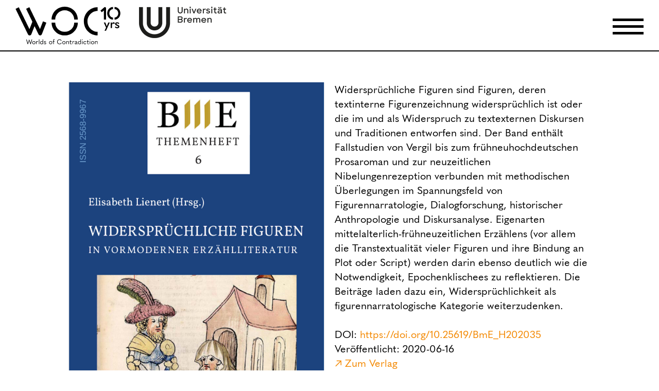

--- FILE ---
content_type: text/css
request_url: https://www.woc.uni-bremen.de/wp-content/themes/woc/dist/css/app.css
body_size: 10845
content:
/*!
 * Bootstrap v4.3.1 (https://getbootstrap.com/)
 * Copyright 2011-2019 The Bootstrap Authors
 * Copyright 2011-2019 Twitter, Inc.
 * Licensed under MIT (https://github.com/twbs/bootstrap/blob/master/LICENSE)
 */@import url("https://fonts.googleapis.com/css?family=Roboto+Mono:500&display=swap");html{box-sizing:border-box;-ms-overflow-style:scrollbar}*,*::before,*::after{box-sizing:inherit}.container{width:100%;padding-right:10px;padding-left:10px;margin-right:auto;margin-left:auto}@media (min-width: 576px){.container{max-width:540px}}@media (min-width: 768px){.container{max-width:720px}}@media (min-width: 992px){.container{max-width:960px}}@media (min-width: 1240px){.container{max-width:1150px}}.container-fluid{width:100%;padding-right:10px;padding-left:10px;margin-right:auto;margin-left:auto}.row,.post-teaser{display:flex;flex-wrap:wrap;margin-right:-10px;margin-left:-10px}.no-gutters{margin-right:0;margin-left:0}.no-gutters>.col,.no-gutters>[class*="col-"]{padding-right:0;padding-left:0}.col-xl,.col-xl-auto,.col-xl-12,.col-xl-11,.col-xl-10,.ce-calendar .col-12,.ce-post-teasers .col-12,.ce-cta-teasers .col-12,.ce-onecol .col-12,.col-xl-9,.col-xl-8,.col-xl-7,.col-xl-6,.col-xl-5,.ce-twocol .col-md-6,.col-xl-4,.col-xl-3,.col-xl-2,.col-xl-1,.col-lg,.col-lg-auto,.col-lg-12,.col-lg-11,.col-lg-10,.ce-onecol.indent-1 .col-12,.accordion-content .ce-onecol .col-12,.col-lg-9,.col-lg-8,.col-lg-7,.col-lg-6,.ce-twocol.indent-1.layout-5-7 .col-md-6:last-child,.accordion-content .ce-twocol.layout-5-7 .col-md-6:last-child,.col-lg-5,.ce-twocol.indent-1.layout-5-7 .col-md-6:first-child,.accordion-content .ce-twocol.layout-5-7 .col-md-6:first-child,.ce-twocol.indent-1 .col-md-6,.accordion-content .ce-twocol .col-md-6,.col-lg-4,.col-lg-3,.col-lg-2,.col-lg-1,.col-md,.col-md-auto,.col-md-12,.col-md-11,.col-md-10,.col-md-9,.col-md-8,.col-md-7,.ce-twocol.layout-5-7 .col-md-6:last-child,.col-md-6,.col-md-5,.post-teaser-caption,.post-teaser-img,.ce-twocol.layout-5-7 .col-md-6:first-child,.col-md-4,.col-md-3,.col-md-2,.col-md-1,.col-sm,.col-sm-auto,.col-sm-12,.col-sm-11,.col-sm-10,.col-sm-9,.col-sm-8,.col-sm-7,.col-sm-6,.col-sm-5,.col-sm-4,.col-sm-3,.col-sm-2,.col-sm-1,.col,.col-auto,.col-12,.col-11,.col-10,.col-9,.col-8,.col-7,.col-6,.col-5,.col-4,.col-3,.col-2,.col-1{position:relative;width:100%;padding-right:10px;padding-left:10px}.col{flex-basis:0;flex-grow:1;max-width:100%}.col-auto{flex:0 0 auto;width:auto;max-width:100%}.col-1{flex:0 0 8.3333333333%;max-width:8.3333333333%}.col-2{flex:0 0 16.6666666667%;max-width:16.6666666667%}.col-3{flex:0 0 25%;max-width:25%}.col-4{flex:0 0 33.3333333333%;max-width:33.3333333333%}.col-5{flex:0 0 41.6666666667%;max-width:41.6666666667%}.col-6{flex:0 0 50%;max-width:50%}.col-7{flex:0 0 58.3333333333%;max-width:58.3333333333%}.col-8{flex:0 0 66.6666666667%;max-width:66.6666666667%}.col-9{flex:0 0 75%;max-width:75%}.col-10{flex:0 0 83.3333333333%;max-width:83.3333333333%}.col-11{flex:0 0 91.6666666667%;max-width:91.6666666667%}.col-12{flex:0 0 100%;max-width:100%}.order-first{order:-1}.order-last{order:13}.order-0{order:0}.order-1{order:1}.order-2{order:2}.order-3{order:3}.order-4{order:4}.order-5{order:5}.order-6{order:6}.order-7{order:7}.order-8{order:8}.order-9{order:9}.order-10{order:10}.order-11{order:11}.order-12{order:12}.offset-1{margin-left:8.3333333333%}.offset-2{margin-left:16.6666666667%}.offset-3{margin-left:25%}.offset-4{margin-left:33.3333333333%}.offset-5{margin-left:41.6666666667%}.offset-6{margin-left:50%}.offset-7{margin-left:58.3333333333%}.offset-8{margin-left:66.6666666667%}.offset-9{margin-left:75%}.offset-10{margin-left:83.3333333333%}.offset-11{margin-left:91.6666666667%}@media (min-width: 576px){.col-sm{flex-basis:0;flex-grow:1;max-width:100%}.col-sm-auto{flex:0 0 auto;width:auto;max-width:100%}.col-sm-1{flex:0 0 8.3333333333%;max-width:8.3333333333%}.col-sm-2{flex:0 0 16.6666666667%;max-width:16.6666666667%}.col-sm-3{flex:0 0 25%;max-width:25%}.col-sm-4{flex:0 0 33.3333333333%;max-width:33.3333333333%}.col-sm-5{flex:0 0 41.6666666667%;max-width:41.6666666667%}.col-sm-6{flex:0 0 50%;max-width:50%}.col-sm-7{flex:0 0 58.3333333333%;max-width:58.3333333333%}.col-sm-8{flex:0 0 66.6666666667%;max-width:66.6666666667%}.col-sm-9{flex:0 0 75%;max-width:75%}.col-sm-10{flex:0 0 83.3333333333%;max-width:83.3333333333%}.col-sm-11{flex:0 0 91.6666666667%;max-width:91.6666666667%}.col-sm-12{flex:0 0 100%;max-width:100%}.order-sm-first{order:-1}.order-sm-last{order:13}.order-sm-0{order:0}.order-sm-1{order:1}.order-sm-2{order:2}.order-sm-3{order:3}.order-sm-4{order:4}.order-sm-5{order:5}.order-sm-6{order:6}.order-sm-7{order:7}.order-sm-8{order:8}.order-sm-9{order:9}.order-sm-10{order:10}.order-sm-11{order:11}.order-sm-12{order:12}.offset-sm-0{margin-left:0}.offset-sm-1{margin-left:8.3333333333%}.offset-sm-2{margin-left:16.6666666667%}.offset-sm-3{margin-left:25%}.offset-sm-4{margin-left:33.3333333333%}.offset-sm-5{margin-left:41.6666666667%}.offset-sm-6{margin-left:50%}.offset-sm-7{margin-left:58.3333333333%}.offset-sm-8{margin-left:66.6666666667%}.offset-sm-9{margin-left:75%}.offset-sm-10{margin-left:83.3333333333%}.offset-sm-11{margin-left:91.6666666667%}}@media (min-width: 768px){.col-md{flex-basis:0;flex-grow:1;max-width:100%}.col-md-auto{flex:0 0 auto;width:auto;max-width:100%}.col-md-1{flex:0 0 8.3333333333%;max-width:8.3333333333%}.col-md-2{flex:0 0 16.6666666667%;max-width:16.6666666667%}.col-md-3{flex:0 0 25%;max-width:25%}.col-md-4{flex:0 0 33.3333333333%;max-width:33.3333333333%}.col-md-5,.post-teaser-caption,.post-teaser-img,.ce-twocol.layout-5-7 .col-md-6:first-child{flex:0 0 41.6666666667%;max-width:41.6666666667%}.col-md-6{flex:0 0 50%;max-width:50%}.col-md-7,.ce-twocol.layout-5-7 .col-md-6:last-child{flex:0 0 58.3333333333%;max-width:58.3333333333%}.col-md-8{flex:0 0 66.6666666667%;max-width:66.6666666667%}.col-md-9{flex:0 0 75%;max-width:75%}.col-md-10{flex:0 0 83.3333333333%;max-width:83.3333333333%}.col-md-11{flex:0 0 91.6666666667%;max-width:91.6666666667%}.col-md-12{flex:0 0 100%;max-width:100%}.order-md-first,.post-teaser:nth-child(even) .post-teaser-caption{order:-1}.order-md-last{order:13}.order-md-0{order:0}.order-md-1{order:1}.order-md-2{order:2}.order-md-3{order:3}.order-md-4{order:4}.order-md-5{order:5}.order-md-6{order:6}.order-md-7{order:7}.order-md-8{order:8}.order-md-9{order:9}.order-md-10{order:10}.order-md-11{order:11}.order-md-12{order:12}.offset-md-0{margin-left:0}.offset-md-1{margin-left:8.3333333333%}.offset-md-2{margin-left:16.6666666667%}.offset-md-3{margin-left:25%}.offset-md-4{margin-left:33.3333333333%}.offset-md-5{margin-left:41.6666666667%}.offset-md-6{margin-left:50%}.offset-md-7{margin-left:58.3333333333%}.offset-md-8{margin-left:66.6666666667%}.offset-md-9{margin-left:75%}.offset-md-10{margin-left:83.3333333333%}.offset-md-11{margin-left:91.6666666667%}}@media (min-width: 992px){.col-lg{flex-basis:0;flex-grow:1;max-width:100%}.col-lg-auto{flex:0 0 auto;width:auto;max-width:100%}.col-lg-1{flex:0 0 8.3333333333%;max-width:8.3333333333%}.col-lg-2{flex:0 0 16.6666666667%;max-width:16.6666666667%}.col-lg-3{flex:0 0 25%;max-width:25%}.col-lg-4,.post-teaser-caption{flex:0 0 33.3333333333%;max-width:33.3333333333%}.col-lg-5,.ce-twocol.indent-1.layout-5-7 .col-md-6:first-child,.accordion-content .ce-twocol.layout-5-7 .col-md-6:first-child,.ce-twocol.indent-1 .col-md-6,.accordion-content .ce-twocol .col-md-6,.ce-twocol.layout-5-7 .col-md-6:first-child{flex:0 0 41.6666666667%;max-width:41.6666666667%}.col-lg-6,.ce-twocol.indent-1.layout-5-7 .col-md-6:last-child,.accordion-content .ce-twocol.layout-5-7 .col-md-6:last-child{flex:0 0 50%;max-width:50%}.col-lg-7,.ce-twocol.layout-5-7 .col-md-6:last-child{flex:0 0 58.3333333333%;max-width:58.3333333333%}.col-lg-8{flex:0 0 66.6666666667%;max-width:66.6666666667%}.col-lg-9{flex:0 0 75%;max-width:75%}.col-lg-10,.ce-onecol.indent-1 .col-12,.accordion-content .ce-onecol .col-12{flex:0 0 83.3333333333%;max-width:83.3333333333%}.col-lg-11{flex:0 0 91.6666666667%;max-width:91.6666666667%}.col-lg-12{flex:0 0 100%;max-width:100%}.order-lg-first{order:-1}.order-lg-last{order:13}.order-lg-0{order:0}.order-lg-1{order:1}.order-lg-2{order:2}.order-lg-3{order:3}.order-lg-4{order:4}.order-lg-5{order:5}.order-lg-6{order:6}.order-lg-7{order:7}.order-lg-8{order:8}.order-lg-9{order:9}.order-lg-10{order:10}.order-lg-11{order:11}.order-lg-12{order:12}.offset-lg-0{margin-left:0}.offset-lg-1,.ce-twocol.indent-1 .col-md-6:first-child,.accordion-content .ce-twocol .col-md-6:first-child,.ce-onecol.indent-1 .col-12,.accordion-content .ce-onecol .col-12{margin-left:8.3333333333%}.offset-lg-2{margin-left:16.6666666667%}.offset-lg-3{margin-left:25%}.offset-lg-4{margin-left:33.3333333333%}.offset-lg-5{margin-left:41.6666666667%}.offset-lg-6{margin-left:50%}.offset-lg-7{margin-left:58.3333333333%}.offset-lg-8{margin-left:66.6666666667%}.offset-lg-9{margin-left:75%}.offset-lg-10{margin-left:83.3333333333%}.offset-lg-11{margin-left:91.6666666667%}}@media (min-width: 1240px){.col-xl{flex-basis:0;flex-grow:1;max-width:100%}.col-xl-auto{flex:0 0 auto;width:auto;max-width:100%}.col-xl-1{flex:0 0 8.3333333333%;max-width:8.3333333333%}.col-xl-2{flex:0 0 16.6666666667%;max-width:16.6666666667%}.col-xl-3{flex:0 0 25%;max-width:25%}.col-xl-4,.ce-twocol.indent-1.layout-5-7 .col-md-6:first-child,.accordion-content .ce-twocol.layout-5-7 .col-md-6:first-child,.ce-twocol.indent-1 .col-md-6,.accordion-content .ce-twocol .col-md-6,.ce-twocol.layout-5-7 .col-md-6:first-child{flex:0 0 33.3333333333%;max-width:33.3333333333%}.col-xl-5,.ce-twocol.indent-1.layout-5-7 .col-md-6:last-child,.accordion-content .ce-twocol.layout-5-7 .col-md-6:last-child,.ce-twocol .col-md-6{flex:0 0 41.6666666667%;max-width:41.6666666667%}.col-xl-6,.ce-twocol.layout-5-7 .col-md-6:last-child{flex:0 0 50%;max-width:50%}.col-xl-7{flex:0 0 58.3333333333%;max-width:58.3333333333%}.col-xl-8{flex:0 0 66.6666666667%;max-width:66.6666666667%}.col-xl-9,.ce-onecol.indent-1 .col-12,.accordion-content .ce-onecol .col-12{flex:0 0 75%;max-width:75%}.col-xl-10,.ce-calendar .col-12,.ce-post-teasers .col-12,.ce-cta-teasers .col-12,.ce-onecol .col-12{flex:0 0 83.3333333333%;max-width:83.3333333333%}.col-xl-11{flex:0 0 91.6666666667%;max-width:91.6666666667%}.col-xl-12{flex:0 0 100%;max-width:100%}.order-xl-first{order:-1}.order-xl-last{order:13}.order-xl-0{order:0}.order-xl-1{order:1}.order-xl-2{order:2}.order-xl-3{order:3}.order-xl-4{order:4}.order-xl-5{order:5}.order-xl-6{order:6}.order-xl-7{order:7}.order-xl-8{order:8}.order-xl-9{order:9}.order-xl-10{order:10}.order-xl-11{order:11}.order-xl-12{order:12}.offset-xl-0,.ce-twocol.indent-1.layout-5-7 .col-md-6:last-child,.accordion-content .ce-twocol.layout-5-7 .col-md-6:last-child{margin-left:0}.offset-xl-1,.ce-calendar .col-12,.ce-post-teasers .col-12,.ce-cta-teasers .col-12,.ce-twocol.indent-1 .col-md-6,.accordion-content .ce-twocol .col-md-6,.ce-twocol .col-md-6:first-child,.ce-onecol .col-12{margin-left:8.3333333333%}.offset-xl-2,.ce-twocol.indent-1 .col-md-6:first-child,.accordion-content .ce-twocol .col-md-6:first-child,.ce-onecol.indent-1 .col-12,.accordion-content .ce-onecol .col-12{margin-left:16.6666666667%}.offset-xl-3{margin-left:25%}.offset-xl-4{margin-left:33.3333333333%}.offset-xl-5{margin-left:41.6666666667%}.offset-xl-6{margin-left:50%}.offset-xl-7{margin-left:58.3333333333%}.offset-xl-8{margin-left:66.6666666667%}.offset-xl-9{margin-left:75%}.offset-xl-10{margin-left:83.3333333333%}.offset-xl-11{margin-left:91.6666666667%}}.d-none{display:none !important}.d-inline{display:inline !important}.d-inline-block{display:inline-block !important}.d-block{display:block !important}.d-table{display:table !important}.d-table-row{display:table-row !important}.d-table-cell{display:table-cell !important}.d-flex{display:flex !important}.d-inline-flex{display:inline-flex !important}@media (min-width: 576px){.d-sm-none{display:none !important}.d-sm-inline{display:inline !important}.d-sm-inline-block{display:inline-block !important}.d-sm-block{display:block !important}.d-sm-table{display:table !important}.d-sm-table-row{display:table-row !important}.d-sm-table-cell{display:table-cell !important}.d-sm-flex{display:flex !important}.d-sm-inline-flex{display:inline-flex !important}}@media (min-width: 768px){.d-md-none{display:none !important}.d-md-inline{display:inline !important}.d-md-inline-block{display:inline-block !important}.d-md-block{display:block !important}.d-md-table{display:table !important}.d-md-table-row{display:table-row !important}.d-md-table-cell{display:table-cell !important}.d-md-flex{display:flex !important}.d-md-inline-flex{display:inline-flex !important}}@media (min-width: 992px){.d-lg-none{display:none !important}.d-lg-inline{display:inline !important}.d-lg-inline-block{display:inline-block !important}.d-lg-block{display:block !important}.d-lg-table{display:table !important}.d-lg-table-row{display:table-row !important}.d-lg-table-cell{display:table-cell !important}.d-lg-flex{display:flex !important}.d-lg-inline-flex{display:inline-flex !important}}@media (min-width: 1240px){.d-xl-none{display:none !important}.d-xl-inline{display:inline !important}.d-xl-inline-block{display:inline-block !important}.d-xl-block{display:block !important}.d-xl-table{display:table !important}.d-xl-table-row{display:table-row !important}.d-xl-table-cell{display:table-cell !important}.d-xl-flex{display:flex !important}.d-xl-inline-flex{display:inline-flex !important}}@media print{.d-print-none{display:none !important}.d-print-inline{display:inline !important}.d-print-inline-block{display:inline-block !important}.d-print-block{display:block !important}.d-print-table{display:table !important}.d-print-table-row{display:table-row !important}.d-print-table-cell{display:table-cell !important}.d-print-flex{display:flex !important}.d-print-inline-flex{display:inline-flex !important}}.flex-row{flex-direction:row !important}.flex-column{flex-direction:column !important}.flex-row-reverse{flex-direction:row-reverse !important}.flex-column-reverse{flex-direction:column-reverse !important}.flex-wrap{flex-wrap:wrap !important}.flex-nowrap{flex-wrap:nowrap !important}.flex-wrap-reverse{flex-wrap:wrap-reverse !important}.flex-fill{flex:1 1 auto !important}.flex-grow-0{flex-grow:0 !important}.flex-grow-1{flex-grow:1 !important}.flex-shrink-0{flex-shrink:0 !important}.flex-shrink-1{flex-shrink:1 !important}.justify-content-start{justify-content:flex-start !important}.justify-content-end{justify-content:flex-end !important}.justify-content-center{justify-content:center !important}.justify-content-between{justify-content:space-between !important}.justify-content-around{justify-content:space-around !important}.align-items-start{align-items:flex-start !important}.align-items-end,.post-teaser{align-items:flex-end !important}.align-items-center{align-items:center !important}.align-items-baseline{align-items:baseline !important}.align-items-stretch{align-items:stretch !important}.align-content-start{align-content:flex-start !important}.align-content-end{align-content:flex-end !important}.align-content-center{align-content:center !important}.align-content-between{align-content:space-between !important}.align-content-around{align-content:space-around !important}.align-content-stretch{align-content:stretch !important}.align-self-auto{align-self:auto !important}.align-self-start{align-self:flex-start !important}.align-self-end{align-self:flex-end !important}.align-self-center,.vertically-centered .col-md-4,.vertically-centered .col-md-5,.vertically-centered .post-teaser-caption,.vertically-centered .post-teaser-img,.vertically-centered .ce-twocol.layout-5-7 .col-md-6:first-child,.ce-twocol.layout-5-7 .vertically-centered .col-md-6:first-child,.vertically-centered .col-md-6,.vertically-centered .col-md-7,.vertically-centered .ce-twocol.layout-5-7 .col-md-6:last-child,.ce-twocol.layout-5-7 .vertically-centered .col-md-6:last-child,.vertically-centered .col-md-8{align-self:center !important}.align-self-baseline{align-self:baseline !important}.align-self-stretch{align-self:stretch !important}@media (min-width: 576px){.flex-sm-row{flex-direction:row !important}.flex-sm-column{flex-direction:column !important}.flex-sm-row-reverse{flex-direction:row-reverse !important}.flex-sm-column-reverse{flex-direction:column-reverse !important}.flex-sm-wrap{flex-wrap:wrap !important}.flex-sm-nowrap{flex-wrap:nowrap !important}.flex-sm-wrap-reverse{flex-wrap:wrap-reverse !important}.flex-sm-fill{flex:1 1 auto !important}.flex-sm-grow-0{flex-grow:0 !important}.flex-sm-grow-1{flex-grow:1 !important}.flex-sm-shrink-0{flex-shrink:0 !important}.flex-sm-shrink-1{flex-shrink:1 !important}.justify-content-sm-start{justify-content:flex-start !important}.justify-content-sm-end{justify-content:flex-end !important}.justify-content-sm-center{justify-content:center !important}.justify-content-sm-between{justify-content:space-between !important}.justify-content-sm-around{justify-content:space-around !important}.align-items-sm-start{align-items:flex-start !important}.align-items-sm-end{align-items:flex-end !important}.align-items-sm-center{align-items:center !important}.align-items-sm-baseline{align-items:baseline !important}.align-items-sm-stretch{align-items:stretch !important}.align-content-sm-start{align-content:flex-start !important}.align-content-sm-end{align-content:flex-end !important}.align-content-sm-center{align-content:center !important}.align-content-sm-between{align-content:space-between !important}.align-content-sm-around{align-content:space-around !important}.align-content-sm-stretch{align-content:stretch !important}.align-self-sm-auto{align-self:auto !important}.align-self-sm-start{align-self:flex-start !important}.align-self-sm-end{align-self:flex-end !important}.align-self-sm-center{align-self:center !important}.align-self-sm-baseline{align-self:baseline !important}.align-self-sm-stretch{align-self:stretch !important}}@media (min-width: 768px){.flex-md-row{flex-direction:row !important}.flex-md-column{flex-direction:column !important}.flex-md-row-reverse{flex-direction:row-reverse !important}.flex-md-column-reverse{flex-direction:column-reverse !important}.flex-md-wrap{flex-wrap:wrap !important}.flex-md-nowrap{flex-wrap:nowrap !important}.flex-md-wrap-reverse{flex-wrap:wrap-reverse !important}.flex-md-fill{flex:1 1 auto !important}.flex-md-grow-0{flex-grow:0 !important}.flex-md-grow-1{flex-grow:1 !important}.flex-md-shrink-0{flex-shrink:0 !important}.flex-md-shrink-1{flex-shrink:1 !important}.justify-content-md-start{justify-content:flex-start !important}.justify-content-md-end,.post-teaser:nth-child(even),.cta-teaser:nth-child(even){justify-content:flex-end !important}.justify-content-md-center{justify-content:center !important}.justify-content-md-between{justify-content:space-between !important}.justify-content-md-around{justify-content:space-around !important}.align-items-md-start{align-items:flex-start !important}.align-items-md-end{align-items:flex-end !important}.align-items-md-center{align-items:center !important}.align-items-md-baseline{align-items:baseline !important}.align-items-md-stretch{align-items:stretch !important}.align-content-md-start{align-content:flex-start !important}.align-content-md-end{align-content:flex-end !important}.align-content-md-center{align-content:center !important}.align-content-md-between{align-content:space-between !important}.align-content-md-around{align-content:space-around !important}.align-content-md-stretch{align-content:stretch !important}.align-self-md-auto{align-self:auto !important}.align-self-md-start{align-self:flex-start !important}.align-self-md-end{align-self:flex-end !important}.align-self-md-center{align-self:center !important}.align-self-md-baseline{align-self:baseline !important}.align-self-md-stretch{align-self:stretch !important}}@media (min-width: 992px){.flex-lg-row{flex-direction:row !important}.flex-lg-column{flex-direction:column !important}.flex-lg-row-reverse{flex-direction:row-reverse !important}.flex-lg-column-reverse{flex-direction:column-reverse !important}.flex-lg-wrap{flex-wrap:wrap !important}.flex-lg-nowrap{flex-wrap:nowrap !important}.flex-lg-wrap-reverse{flex-wrap:wrap-reverse !important}.flex-lg-fill{flex:1 1 auto !important}.flex-lg-grow-0{flex-grow:0 !important}.flex-lg-grow-1{flex-grow:1 !important}.flex-lg-shrink-0{flex-shrink:0 !important}.flex-lg-shrink-1{flex-shrink:1 !important}.justify-content-lg-start{justify-content:flex-start !important}.justify-content-lg-end{justify-content:flex-end !important}.justify-content-lg-center{justify-content:center !important}.justify-content-lg-between{justify-content:space-between !important}.justify-content-lg-around{justify-content:space-around !important}.align-items-lg-start{align-items:flex-start !important}.align-items-lg-end{align-items:flex-end !important}.align-items-lg-center{align-items:center !important}.align-items-lg-baseline{align-items:baseline !important}.align-items-lg-stretch{align-items:stretch !important}.align-content-lg-start{align-content:flex-start !important}.align-content-lg-end{align-content:flex-end !important}.align-content-lg-center{align-content:center !important}.align-content-lg-between{align-content:space-between !important}.align-content-lg-around{align-content:space-around !important}.align-content-lg-stretch{align-content:stretch !important}.align-self-lg-auto{align-self:auto !important}.align-self-lg-start{align-self:flex-start !important}.align-self-lg-end{align-self:flex-end !important}.align-self-lg-center{align-self:center !important}.align-self-lg-baseline{align-self:baseline !important}.align-self-lg-stretch{align-self:stretch !important}}@media (min-width: 1240px){.flex-xl-row{flex-direction:row !important}.flex-xl-column{flex-direction:column !important}.flex-xl-row-reverse{flex-direction:row-reverse !important}.flex-xl-column-reverse{flex-direction:column-reverse !important}.flex-xl-wrap{flex-wrap:wrap !important}.flex-xl-nowrap{flex-wrap:nowrap !important}.flex-xl-wrap-reverse{flex-wrap:wrap-reverse !important}.flex-xl-fill{flex:1 1 auto !important}.flex-xl-grow-0{flex-grow:0 !important}.flex-xl-grow-1{flex-grow:1 !important}.flex-xl-shrink-0{flex-shrink:0 !important}.flex-xl-shrink-1{flex-shrink:1 !important}.justify-content-xl-start{justify-content:flex-start !important}.justify-content-xl-end{justify-content:flex-end !important}.justify-content-xl-center{justify-content:center !important}.justify-content-xl-between{justify-content:space-between !important}.justify-content-xl-around{justify-content:space-around !important}.align-items-xl-start{align-items:flex-start !important}.align-items-xl-end{align-items:flex-end !important}.align-items-xl-center{align-items:center !important}.align-items-xl-baseline{align-items:baseline !important}.align-items-xl-stretch{align-items:stretch !important}.align-content-xl-start{align-content:flex-start !important}.align-content-xl-end{align-content:flex-end !important}.align-content-xl-center{align-content:center !important}.align-content-xl-between{align-content:space-between !important}.align-content-xl-around{align-content:space-around !important}.align-content-xl-stretch{align-content:stretch !important}.align-self-xl-auto{align-self:auto !important}.align-self-xl-start{align-self:flex-start !important}.align-self-xl-end{align-self:flex-end !important}.align-self-xl-center{align-self:center !important}.align-self-xl-baseline{align-self:baseline !important}.align-self-xl-stretch{align-self:stretch !important}}.container{padding-right:20px;padding-left:20px}@media (min-width: 768px){.container{max-width:1280px;padding-right:30px;padding-left:30px}}/*! normalize.css v8.0.0 | MIT License | github.com/necolas/normalize.css */html{line-height:1.15;-webkit-text-size-adjust:100%}body{margin:0}h1,.accordion-headline h3{font-size:2em;margin:0.67em 0}hr{box-sizing:content-box;height:0;overflow:visible}pre{font-family:monospace, monospace;font-size:1em}a{background-color:transparent}abbr[title]{border-bottom:none;text-decoration:underline;-webkit-text-decoration:underline dotted;text-decoration:underline dotted}b,strong{font-weight:bolder}code,kbd,samp{font-family:monospace, monospace;font-size:1em}small{font-size:80%}sub,sup{font-size:75%;line-height:0;position:relative;vertical-align:baseline}sub{bottom:-0.25em}sup{top:-0.5em}img{border-style:none}button,input,optgroup,select,textarea{font-family:inherit;font-size:100%;line-height:1.15;margin:0}button,input{overflow:visible}button,select{text-transform:none}button,[type="button"],[type="reset"],[type="submit"]{-webkit-appearance:button}button::-moz-focus-inner,[type="button"]::-moz-focus-inner,[type="reset"]::-moz-focus-inner,[type="submit"]::-moz-focus-inner{border-style:none;padding:0}button:-moz-focusring,[type="button"]:-moz-focusring,[type="reset"]:-moz-focusring,[type="submit"]:-moz-focusring{outline:1px dotted ButtonText}fieldset{padding:0.35em 0.75em 0.625em}legend{box-sizing:border-box;color:inherit;display:table;max-width:100%;padding:0;white-space:normal}progress{vertical-align:baseline}textarea{overflow:auto}[type="checkbox"],[type="radio"]{box-sizing:border-box;padding:0}[type="number"]::-webkit-inner-spin-button,[type="number"]::-webkit-outer-spin-button{height:auto}[type="search"]{-webkit-appearance:textfield;outline-offset:-2px}[type="search"]::-webkit-search-decoration{-webkit-appearance:none}::-webkit-file-upload-button{-webkit-appearance:button;font:inherit}details{display:block}summary{display:list-item}template{display:none}[hidden]{display:none}.swiper-container{margin-left:auto;margin-right:auto;position:relative;overflow:hidden;list-style:none;padding:0;z-index:1}.swiper-container-no-flexbox .swiper-slide{float:left}.swiper-container-vertical>.swiper-wrapper{flex-direction:column}.swiper-wrapper{position:relative;width:100%;height:100%;z-index:1;display:flex;transition-property:-webkit-transform;transition-property:transform;transition-property:transform, -webkit-transform;box-sizing:content-box}.swiper-container-android .swiper-slide,.swiper-wrapper{-webkit-transform:translate3d(0px, 0, 0);transform:translate3d(0px, 0, 0)}.swiper-container-multirow>.swiper-wrapper{flex-wrap:wrap}.swiper-container-free-mode>.swiper-wrapper{transition-timing-function:ease-out;margin:0 auto}.swiper-slide{flex-shrink:0;width:100%;height:100%;position:relative;transition-property:-webkit-transform;transition-property:transform;transition-property:transform, -webkit-transform}.swiper-slide-invisible-blank{visibility:hidden}.swiper-container-autoheight,.swiper-container-autoheight .swiper-slide{height:auto}.swiper-container-autoheight .swiper-wrapper{align-items:flex-start;transition-property:height, -webkit-transform;transition-property:transform, height;transition-property:transform, height, -webkit-transform}.swiper-container-3d{-webkit-perspective:1200px;perspective:1200px}.swiper-container-3d .swiper-wrapper,.swiper-container-3d .swiper-slide,.swiper-container-3d .swiper-slide-shadow-left,.swiper-container-3d .swiper-slide-shadow-right,.swiper-container-3d .swiper-slide-shadow-top,.swiper-container-3d .swiper-slide-shadow-bottom,.swiper-container-3d .swiper-cube-shadow{-webkit-transform-style:preserve-3d;transform-style:preserve-3d}.swiper-container-3d .swiper-slide-shadow-left,.swiper-container-3d .swiper-slide-shadow-right,.swiper-container-3d .swiper-slide-shadow-top,.swiper-container-3d .swiper-slide-shadow-bottom{position:absolute;left:0;top:0;width:100%;height:100%;pointer-events:none;z-index:10}.swiper-container-3d .swiper-slide-shadow-left{background-image:linear-gradient(to left, rgba(0,0,0,0.5), rgba(0,0,0,0))}.swiper-container-3d .swiper-slide-shadow-right{background-image:linear-gradient(to right, rgba(0,0,0,0.5), rgba(0,0,0,0))}.swiper-container-3d .swiper-slide-shadow-top{background-image:linear-gradient(to top, rgba(0,0,0,0.5), rgba(0,0,0,0))}.swiper-container-3d .swiper-slide-shadow-bottom{background-image:linear-gradient(to bottom, rgba(0,0,0,0.5), rgba(0,0,0,0))}.swiper-container-wp8-horizontal,.swiper-container-wp8-horizontal>.swiper-wrapper{touch-action:pan-y}.swiper-container-wp8-vertical,.swiper-container-wp8-vertical>.swiper-wrapper{touch-action:pan-x}.swiper-button-prev,.swiper-button-next{position:absolute;top:50%;width:27px;height:44px;margin-top:-22px;z-index:10;cursor:pointer;background-size:27px 44px;background-position:center;background-repeat:no-repeat}.swiper-button-prev.swiper-button-disabled,.swiper-button-next.swiper-button-disabled{opacity:0.35;cursor:auto;pointer-events:none}.swiper-button-prev,.swiper-container-rtl .swiper-button-next{background-image:url("data:image/svg+xml;charset=utf-8,%3Csvg%20xmlns%3D'http%3A%2F%2Fwww.w3.org%2F2000%2Fsvg'%20viewBox%3D'0%200%2027%2044'%3E%3Cpath%20d%3D'M0%2C22L22%2C0l2.1%2C2.1L4.2%2C22l19.9%2C19.9L22%2C44L0%2C22L0%2C22L0%2C22z'%20fill%3D'%23007aff'%2F%3E%3C%2Fsvg%3E");left:10px;right:auto}.swiper-button-next,.swiper-container-rtl .swiper-button-prev{background-image:url("data:image/svg+xml;charset=utf-8,%3Csvg%20xmlns%3D'http%3A%2F%2Fwww.w3.org%2F2000%2Fsvg'%20viewBox%3D'0%200%2027%2044'%3E%3Cpath%20d%3D'M27%2C22L27%2C22L5%2C44l-2.1-2.1L22.8%2C22L2.9%2C2.1L5%2C0L27%2C22L27%2C22z'%20fill%3D'%23007aff'%2F%3E%3C%2Fsvg%3E");right:10px;left:auto}.swiper-button-prev.swiper-button-white,.swiper-container-rtl .swiper-button-next.swiper-button-white{background-image:url("data:image/svg+xml;charset=utf-8,%3Csvg%20xmlns%3D'http%3A%2F%2Fwww.w3.org%2F2000%2Fsvg'%20viewBox%3D'0%200%2027%2044'%3E%3Cpath%20d%3D'M0%2C22L22%2C0l2.1%2C2.1L4.2%2C22l19.9%2C19.9L22%2C44L0%2C22L0%2C22L0%2C22z'%20fill%3D'%23ffffff'%2F%3E%3C%2Fsvg%3E")}.swiper-button-next.swiper-button-white,.swiper-container-rtl .swiper-button-prev.swiper-button-white{background-image:url("data:image/svg+xml;charset=utf-8,%3Csvg%20xmlns%3D'http%3A%2F%2Fwww.w3.org%2F2000%2Fsvg'%20viewBox%3D'0%200%2027%2044'%3E%3Cpath%20d%3D'M27%2C22L27%2C22L5%2C44l-2.1-2.1L22.8%2C22L2.9%2C2.1L5%2C0L27%2C22L27%2C22z'%20fill%3D'%23ffffff'%2F%3E%3C%2Fsvg%3E")}.swiper-button-prev.swiper-button-black,.swiper-container-rtl .swiper-button-next.swiper-button-black{background-image:url("data:image/svg+xml;charset=utf-8,%3Csvg%20xmlns%3D'http%3A%2F%2Fwww.w3.org%2F2000%2Fsvg'%20viewBox%3D'0%200%2027%2044'%3E%3Cpath%20d%3D'M0%2C22L22%2C0l2.1%2C2.1L4.2%2C22l19.9%2C19.9L22%2C44L0%2C22L0%2C22L0%2C22z'%20fill%3D'%23000000'%2F%3E%3C%2Fsvg%3E")}.swiper-button-next.swiper-button-black,.swiper-container-rtl .swiper-button-prev.swiper-button-black{background-image:url("data:image/svg+xml;charset=utf-8,%3Csvg%20xmlns%3D'http%3A%2F%2Fwww.w3.org%2F2000%2Fsvg'%20viewBox%3D'0%200%2027%2044'%3E%3Cpath%20d%3D'M27%2C22L27%2C22L5%2C44l-2.1-2.1L22.8%2C22L2.9%2C2.1L5%2C0L27%2C22L27%2C22z'%20fill%3D'%23000000'%2F%3E%3C%2Fsvg%3E")}.swiper-button-lock{display:none}.swiper-pagination{position:absolute;text-align:center;transition:300ms opacity;-webkit-transform:translate3d(0, 0, 0);transform:translate3d(0, 0, 0);z-index:10}.swiper-pagination.swiper-pagination-hidden{opacity:0}.swiper-pagination-fraction,.swiper-pagination-custom,.swiper-container-horizontal>.swiper-pagination-bullets{bottom:10px;left:0;width:100%}.swiper-pagination-bullets-dynamic{overflow:hidden;font-size:0}.swiper-pagination-bullets-dynamic .swiper-pagination-bullet{-webkit-transform:scale(0.33);transform:scale(0.33);position:relative}.swiper-pagination-bullets-dynamic .swiper-pagination-bullet-active{-webkit-transform:scale(1);transform:scale(1)}.swiper-pagination-bullets-dynamic .swiper-pagination-bullet-active-main{-webkit-transform:scale(1);transform:scale(1)}.swiper-pagination-bullets-dynamic .swiper-pagination-bullet-active-prev{-webkit-transform:scale(0.66);transform:scale(0.66)}.swiper-pagination-bullets-dynamic .swiper-pagination-bullet-active-prev-prev{-webkit-transform:scale(0.33);transform:scale(0.33)}.swiper-pagination-bullets-dynamic .swiper-pagination-bullet-active-next{-webkit-transform:scale(0.66);transform:scale(0.66)}.swiper-pagination-bullets-dynamic .swiper-pagination-bullet-active-next-next{-webkit-transform:scale(0.33);transform:scale(0.33)}.swiper-pagination-bullet{width:8px;height:8px;display:inline-block;border-radius:100%;background:#000;opacity:0.2}button.swiper-pagination-bullet{border:none;margin:0;padding:0;box-shadow:none;-webkit-appearance:none;-moz-appearance:none;appearance:none}.swiper-pagination-clickable .swiper-pagination-bullet{cursor:pointer}.swiper-pagination-bullet-active{opacity:1;background:#007aff}.swiper-container-vertical>.swiper-pagination-bullets{right:10px;top:50%;-webkit-transform:translate3d(0px, -50%, 0);transform:translate3d(0px, -50%, 0)}.swiper-container-vertical>.swiper-pagination-bullets .swiper-pagination-bullet{margin:6px 0;display:block}.swiper-container-vertical>.swiper-pagination-bullets.swiper-pagination-bullets-dynamic{top:50%;-webkit-transform:translateY(-50%);transform:translateY(-50%);width:8px}.swiper-container-vertical>.swiper-pagination-bullets.swiper-pagination-bullets-dynamic .swiper-pagination-bullet{display:inline-block;transition:200ms top, 200ms -webkit-transform;transition:200ms transform, 200ms top;transition:200ms transform, 200ms top, 200ms -webkit-transform}.swiper-container-horizontal>.swiper-pagination-bullets .swiper-pagination-bullet{margin:0 4px}.swiper-container-horizontal>.swiper-pagination-bullets.swiper-pagination-bullets-dynamic{left:50%;-webkit-transform:translateX(-50%);transform:translateX(-50%);white-space:nowrap}.swiper-container-horizontal>.swiper-pagination-bullets.swiper-pagination-bullets-dynamic .swiper-pagination-bullet{transition:200ms left, 200ms -webkit-transform;transition:200ms transform, 200ms left;transition:200ms transform, 200ms left, 200ms -webkit-transform}.swiper-container-horizontal.swiper-container-rtl>.swiper-pagination-bullets-dynamic .swiper-pagination-bullet{transition:200ms right, 200ms -webkit-transform;transition:200ms transform, 200ms right;transition:200ms transform, 200ms right, 200ms -webkit-transform}.swiper-pagination-progressbar{background:rgba(0,0,0,0.25);position:absolute}.swiper-pagination-progressbar .swiper-pagination-progressbar-fill{background:#007aff;position:absolute;left:0;top:0;width:100%;height:100%;-webkit-transform:scale(0);transform:scale(0);-webkit-transform-origin:left top;transform-origin:left top}.swiper-container-rtl .swiper-pagination-progressbar .swiper-pagination-progressbar-fill{-webkit-transform-origin:right top;transform-origin:right top}.swiper-container-horizontal>.swiper-pagination-progressbar,.swiper-container-vertical>.swiper-pagination-progressbar.swiper-pagination-progressbar-opposite{width:100%;height:4px;left:0;top:0}.swiper-container-vertical>.swiper-pagination-progressbar,.swiper-container-horizontal>.swiper-pagination-progressbar.swiper-pagination-progressbar-opposite{width:4px;height:100%;left:0;top:0}.swiper-pagination-white .swiper-pagination-bullet-active{background:#ffffff}.swiper-pagination-progressbar.swiper-pagination-white{background:rgba(255,255,255,0.25)}.swiper-pagination-progressbar.swiper-pagination-white .swiper-pagination-progressbar-fill{background:#ffffff}.swiper-pagination-black .swiper-pagination-bullet-active{background:#000000}.swiper-pagination-progressbar.swiper-pagination-black{background:rgba(0,0,0,0.25)}.swiper-pagination-progressbar.swiper-pagination-black .swiper-pagination-progressbar-fill{background:#000000}.swiper-pagination-lock{display:none}.swiper-scrollbar{border-radius:10px;position:relative;-ms-touch-action:none;background:rgba(0,0,0,0.1)}.swiper-container-horizontal>.swiper-scrollbar{position:absolute;left:1%;bottom:3px;z-index:50;height:5px;width:98%}.swiper-container-vertical>.swiper-scrollbar{position:absolute;right:3px;top:1%;z-index:50;width:5px;height:98%}.swiper-scrollbar-drag{height:100%;width:100%;position:relative;background:rgba(0,0,0,0.5);border-radius:10px;left:0;top:0}.swiper-scrollbar-cursor-drag{cursor:move}.swiper-scrollbar-lock{display:none}.swiper-zoom-container{width:100%;height:100%;display:flex;justify-content:center;align-items:center;text-align:center}.swiper-zoom-container>img,.swiper-zoom-container>svg,.swiper-zoom-container>canvas{max-width:100%;max-height:100%;-o-object-fit:contain;object-fit:contain}.swiper-slide-zoomed{cursor:move}.swiper-lazy-preloader{width:42px;height:42px;position:absolute;left:50%;top:50%;margin-left:-21px;margin-top:-21px;z-index:10;-webkit-transform-origin:50%;transform-origin:50%;-webkit-animation:swiper-preloader-spin 1s steps(12, end) infinite;animation:swiper-preloader-spin 1s steps(12, end) infinite}.swiper-lazy-preloader:after{display:block;content:'';width:100%;height:100%;background-image:url("data:image/svg+xml;charset=utf-8,%3Csvg%20viewBox%3D'0%200%20120%20120'%20xmlns%3D'http%3A%2F%2Fwww.w3.org%2F2000%2Fsvg'%20xmlns%3Axlink%3D'http%3A%2F%2Fwww.w3.org%2F1999%2Fxlink'%3E%3Cdefs%3E%3Cline%20id%3D'l'%20x1%3D'60'%20x2%3D'60'%20y1%3D'7'%20y2%3D'27'%20stroke%3D'%236c6c6c'%20stroke-width%3D'11'%20stroke-linecap%3D'round'%2F%3E%3C%2Fdefs%3E%3Cg%3E%3Cuse%20xlink%3Ahref%3D'%23l'%20opacity%3D'.27'%2F%3E%3Cuse%20xlink%3Ahref%3D'%23l'%20opacity%3D'.27'%20transform%3D'rotate(30%2060%2C60)'%2F%3E%3Cuse%20xlink%3Ahref%3D'%23l'%20opacity%3D'.27'%20transform%3D'rotate(60%2060%2C60)'%2F%3E%3Cuse%20xlink%3Ahref%3D'%23l'%20opacity%3D'.27'%20transform%3D'rotate(90%2060%2C60)'%2F%3E%3Cuse%20xlink%3Ahref%3D'%23l'%20opacity%3D'.27'%20transform%3D'rotate(120%2060%2C60)'%2F%3E%3Cuse%20xlink%3Ahref%3D'%23l'%20opacity%3D'.27'%20transform%3D'rotate(150%2060%2C60)'%2F%3E%3Cuse%20xlink%3Ahref%3D'%23l'%20opacity%3D'.37'%20transform%3D'rotate(180%2060%2C60)'%2F%3E%3Cuse%20xlink%3Ahref%3D'%23l'%20opacity%3D'.46'%20transform%3D'rotate(210%2060%2C60)'%2F%3E%3Cuse%20xlink%3Ahref%3D'%23l'%20opacity%3D'.56'%20transform%3D'rotate(240%2060%2C60)'%2F%3E%3Cuse%20xlink%3Ahref%3D'%23l'%20opacity%3D'.66'%20transform%3D'rotate(270%2060%2C60)'%2F%3E%3Cuse%20xlink%3Ahref%3D'%23l'%20opacity%3D'.75'%20transform%3D'rotate(300%2060%2C60)'%2F%3E%3Cuse%20xlink%3Ahref%3D'%23l'%20opacity%3D'.85'%20transform%3D'rotate(330%2060%2C60)'%2F%3E%3C%2Fg%3E%3C%2Fsvg%3E");background-position:50%;background-size:100%;background-repeat:no-repeat}.swiper-lazy-preloader-white:after{background-image:url("data:image/svg+xml;charset=utf-8,%3Csvg%20viewBox%3D'0%200%20120%20120'%20xmlns%3D'http%3A%2F%2Fwww.w3.org%2F2000%2Fsvg'%20xmlns%3Axlink%3D'http%3A%2F%2Fwww.w3.org%2F1999%2Fxlink'%3E%3Cdefs%3E%3Cline%20id%3D'l'%20x1%3D'60'%20x2%3D'60'%20y1%3D'7'%20y2%3D'27'%20stroke%3D'%23fff'%20stroke-width%3D'11'%20stroke-linecap%3D'round'%2F%3E%3C%2Fdefs%3E%3Cg%3E%3Cuse%20xlink%3Ahref%3D'%23l'%20opacity%3D'.27'%2F%3E%3Cuse%20xlink%3Ahref%3D'%23l'%20opacity%3D'.27'%20transform%3D'rotate(30%2060%2C60)'%2F%3E%3Cuse%20xlink%3Ahref%3D'%23l'%20opacity%3D'.27'%20transform%3D'rotate(60%2060%2C60)'%2F%3E%3Cuse%20xlink%3Ahref%3D'%23l'%20opacity%3D'.27'%20transform%3D'rotate(90%2060%2C60)'%2F%3E%3Cuse%20xlink%3Ahref%3D'%23l'%20opacity%3D'.27'%20transform%3D'rotate(120%2060%2C60)'%2F%3E%3Cuse%20xlink%3Ahref%3D'%23l'%20opacity%3D'.27'%20transform%3D'rotate(150%2060%2C60)'%2F%3E%3Cuse%20xlink%3Ahref%3D'%23l'%20opacity%3D'.37'%20transform%3D'rotate(180%2060%2C60)'%2F%3E%3Cuse%20xlink%3Ahref%3D'%23l'%20opacity%3D'.46'%20transform%3D'rotate(210%2060%2C60)'%2F%3E%3Cuse%20xlink%3Ahref%3D'%23l'%20opacity%3D'.56'%20transform%3D'rotate(240%2060%2C60)'%2F%3E%3Cuse%20xlink%3Ahref%3D'%23l'%20opacity%3D'.66'%20transform%3D'rotate(270%2060%2C60)'%2F%3E%3Cuse%20xlink%3Ahref%3D'%23l'%20opacity%3D'.75'%20transform%3D'rotate(300%2060%2C60)'%2F%3E%3Cuse%20xlink%3Ahref%3D'%23l'%20opacity%3D'.85'%20transform%3D'rotate(330%2060%2C60)'%2F%3E%3C%2Fg%3E%3C%2Fsvg%3E")}@-webkit-keyframes swiper-preloader-spin{100%{-webkit-transform:rotate(360deg);transform:rotate(360deg)}}@keyframes swiper-preloader-spin{100%{-webkit-transform:rotate(360deg);transform:rotate(360deg)}}.swiper-container .swiper-notification{position:absolute;left:0;top:0;pointer-events:none;opacity:0;z-index:-1000}.swiper-container-fade.swiper-container-free-mode .swiper-slide{transition-timing-function:ease-out}.swiper-container-fade .swiper-slide{pointer-events:none;transition-property:opacity}.swiper-container-fade .swiper-slide .swiper-slide{pointer-events:none}.swiper-container-fade .swiper-slide-active,.swiper-container-fade .swiper-slide-active .swiper-slide-active{pointer-events:auto}.swiper-container-cube{overflow:visible}.swiper-container-cube .swiper-slide{pointer-events:none;-webkit-backface-visibility:hidden;backface-visibility:hidden;z-index:1;visibility:hidden;-webkit-transform-origin:0 0;transform-origin:0 0;width:100%;height:100%}.swiper-container-cube .swiper-slide .swiper-slide{pointer-events:none}.swiper-container-cube.swiper-container-rtl .swiper-slide{-webkit-transform-origin:100% 0;transform-origin:100% 0}.swiper-container-cube .swiper-slide-active,.swiper-container-cube .swiper-slide-active .swiper-slide-active{pointer-events:auto}.swiper-container-cube .swiper-slide-active,.swiper-container-cube .swiper-slide-next,.swiper-container-cube .swiper-slide-prev,.swiper-container-cube .swiper-slide-next+.swiper-slide{pointer-events:auto;visibility:visible}.swiper-container-cube .swiper-slide-shadow-top,.swiper-container-cube .swiper-slide-shadow-bottom,.swiper-container-cube .swiper-slide-shadow-left,.swiper-container-cube .swiper-slide-shadow-right{z-index:0;-webkit-backface-visibility:hidden;backface-visibility:hidden}.swiper-container-cube .swiper-cube-shadow{position:absolute;left:0;bottom:0px;width:100%;height:100%;background:#000;opacity:0.6;-webkit-filter:blur(50px);filter:blur(50px);z-index:0}.swiper-container-flip{overflow:visible}.swiper-container-flip .swiper-slide{pointer-events:none;-webkit-backface-visibility:hidden;backface-visibility:hidden;z-index:1}.swiper-container-flip .swiper-slide .swiper-slide{pointer-events:none}.swiper-container-flip .swiper-slide-active,.swiper-container-flip .swiper-slide-active .swiper-slide-active{pointer-events:auto}.swiper-container-flip .swiper-slide-shadow-top,.swiper-container-flip .swiper-slide-shadow-bottom,.swiper-container-flip .swiper-slide-shadow-left,.swiper-container-flip .swiper-slide-shadow-right{z-index:0;-webkit-backface-visibility:hidden;backface-visibility:hidden}.swiper-container-coverflow .swiper-wrapper{-ms-perspective:1200px}@font-face{font-family:'QuasimodaPro-Regular';src:url("../webfonts/QuasimodaPro-Regular.eot");src:url("../webfonts/QuasimodaPro-Regular.eot?#iefix") format("embedded-opentype"),url("../webfonts/QuasimodaPro-Regular.woff2") format("woff2"),url("../webfonts/QuasimodaPro-Regular.woff") format("woff")}@font-face{font-family:'QuasimodaPro-Italic';src:url("../webfonts/QuasimodaPro-Italic.eot");src:url("../webfonts/QuasimodaPro-Italic.eot?#iefix") format("embedded-opentype"),url("../webfonts/QuasimodaPro-Italic.woff2") format("woff2"),url("../webfonts/QuasimodaPro-Italic.woff") format("woff")}@font-face{font-family:'QuasimodaPro-Bold';src:url("../webfonts/QuasimodaPro-Bold.eot");src:url("../webfonts/QuasimodaPro-Bold.eot?#iefix") format("embedded-opentype"),url("../webfonts/QuasimodaPro-Bold.woff2") format("woff2"),url("../webfonts/QuasimodaPro-Bold.woff") format("woff")}*{padding:0;margin:0;border:0}html,body{height:100%}html{font-size:16px}body{font-family:'QuasimodaPro-Regular', sans-serif;font-size:18px;line-height:24px;font-weight:400;color:#000;background-color:#fff;overflow-y:scroll;display:flex;flex-direction:column;-webkit-tap-highlight-color:transparent;-webkit-text-size-adjust:none}h1,.accordion-headline h3{font-size:24px;line-height:34px;font-weight:400;text-transform:uppercase;color:#D51317;margin:0 0 24px 0}h2{font-size:24px;line-height:34px;font-weight:400;text-transform:uppercase;margin-bottom:24px}h3{font-size:20px;line-height:28px;font-weight:400;text-transform:uppercase;margin-bottom:24px}h4{font-size:18px;line-height:24px;font-weight:400;text-transform:uppercase;margin-bottom:0}p{margin-bottom:24px}a{color:#F38800;text-decoration:none;overflow-wrap:break-word;word-wrap:break-word;transition:color 150ms linear}a:hover{color:#00A48E}.internal-link,.external-link{position:relative;display:inline-block;transition:color 150ms linear}.internal-link:before,.external-link:before{display:inline-block;padding-right:5px}.internal-link:before{content:"→"}.external-link:before{content:"↗"}.toggle-icon{width:12px;height:12px;display:block;position:absolute}.toggle-icon:before,.toggle-icon:after{content:"";width:12px;height:2px;position:absolute;top:5px;left:0;background-color:#000;transition:background-color 150ms linear}.toggle-icon:after{-webkit-transform:rotate(90deg);transform:rotate(90deg)}ul,ol,dl{margin-bottom:24px}strong,b{font-family:'QuasimodaPro-Bold';font-weight:400}em,i{font-family:'QuasimodaPro-Italic';font-style:normal}hr{border-top:2px solid #000;margin-top:8px;margin-bottom:24px}button{background-color:transparent;cursor:pointer;transition:color 100ms linear}button:focus{outline:0}table{border-collapse:collapse;margin-bottom:24px}table th{text-align:left}table td{vertical-align:top}img{display:block;max-width:100%;height:auto;margin-bottom:24px}figure{margin-bottom:24px}figure img{margin-bottom:0}figcaption{font-family:'Roboto Mono', monospace;font-size:12px;line-height:16px;margin:10px 0 0 0}address{font-style:normal}.no-p{margin-bottom:0}.half-p{margin-bottom:12px}.double-p{margin-bottom:48px}#BorlabsCookieBox h3{text-transform:none}@media (min-width: 992px){body{font-size:20px;line-height:28px}p,ul,ol,dl,table,img,figure,hr{margin-bottom:28px}h1,.accordion-headline h3{font-size:28px;line-height:38px;margin-bottom:28px}h2{font-size:28px;line-height:38px;margin-bottom:28px}h3{font-size:24px;line-height:34px;margin-bottom:28px}h4{font-size:20px;line-height:28px}.half-p{margin-bottom:14px}.double-p{margin-bottom:56px}}#center{flex:1 0 auto;padding-top:115px;padding-bottom:30px}@media (min-width: 768px){#center{padding-top:160px;padding-bottom:70px}}#header{min-height:75px;position:absolute;top:0;right:0;left:0;z-index:100;-webkit-user-select:none;-moz-user-select:none;user-select:none;transition:top 250ms ease-out}.header-controls{height:75px;position:absolute;top:0;right:0;left:0;z-index:1;background-color:#fff}.header-controls:after{content:"";height:2px;position:absolute;right:0;left:0;bottom:0;z-index:2;background-color:#000}.header-logos{height:75px;position:absolute;top:0;left:10px;z-index:3;margin:0;padding:0;list-style-type:none}.header-logo-woc{position:absolute;top:13px;left:0;margin:0}.header-logo-woc a{width:130px;height:46px;display:block;text-indent:-9999px;background-image:url(../media/woc-logo-claim.svg);background-repeat:no-repeat;background-size:100% 100%;transition:none}.header-logo-uni-bremen{position:absolute;left:140px;top:13px}.header-logo-uni-bremen a{width:106px;height:38px;display:block;text-indent:-9999px;background-image:url(../media/logo-universitaet-bremen-new.png);background-repeat:no-repeat;background-size:100% 100%;transition:none}.header-nav{height:0;overflow:hidden;position:fixed;top:75px;right:0;left:0}.header-nav-main{margin:25px 0 30px 0;max-width:700px;padding:0;opacity:0;list-style-type:none;transition:opacity 250ms linear}.header-nav-main a{display:block;color:#fff;text-decoration:none;position:relative}.header-nav-main>li>a{font-size:28px;padding:10px 50px 10px 0;display:inline-block}.header-nav-main>li.has-children>a:after{content:"";width:23px;height:12px;position:absolute;right:0px;top:18px;background-repeat:no-repeat;background-size:100% 100%;background-image:url("data:image/svg+xml,%3Csvg viewBox='0 0 16 8' xmlns='http://www.w3.org/2000/svg' fill-rule='evenodd' clip-rule='evenodd' stroke-linejoin='round' stroke-miterlimit='2'%3E%3Cpath d='M1.38 2.285l6.25 4.934a1 1 0 001.24 0l6.25-4.934a1.001 1.001 0 00-1.24-1.57L8.25 5.16 2.62.715a1.001 1.001 0 00-1.24 1.57z' fill='%23fff'/%3E%3C/svg%3E");transition:-webkit-transform 150ms linear;transition:transform 150ms linear;transition:transform 150ms linear, -webkit-transform 150ms linear}.header-nav-main>li.has-children.open>a:after{-webkit-transform:rotate(180deg);transform:rotate(180deg)}.header-nav-main>li.active>a,.header-nav-main>li.current-menu-item>a,.header-nav-main>li.current-page-ancestor>a{color:#fff}.header-nav-main ul{margin:0 0 0 15px;display:none}.header-nav-main ul li a{font-size:22px;line-height:26px;padding:5px 30px 5px 0}.header-nav-main ul li:first-child{margin-top:10px}.header-nav-main ul li:last-child{margin-bottom:10px}.header-nav-main ul li.active>a,.header-nav-main ul li.current-menu-item>a,.header-nav-main ul li.current-page-ancestor>a{color:#fff;text-decoration:underline}.header-nav-main ul ul{display:none}html.no-touchevents .header-nav-main>li a:hover{color:#fff}html.nav-main-open .header-nav{height:auto;bottom:0;overflow-y:auto}html.nav-main-open .header-nav-main{opacity:1}html.nav-main-open #header{position:fixed}body.admin-bar #header{top:32px}@media (max-width: 340px){.header-logo-uni-bremen{display:none}}@media (min-width: 768px){#header{min-height:100px}.header-logos{height:100px}.header-logo-woc a{width:204px;height:73px}.header-logo-uni-bremen{left:240px}.header-logo-uni-bremen a{width:170px;height:61px}.header-controls{height:100px}.header-nav{top:100px}body.admin-bar .header-nav{top:132px}}#footer{flex-shrink:0;position:relative;z-index:2;background-color:#000}.footer-nav-wrapper{padding:20px 0}.footer-nav{margin-bottom:20px;font-size:24px;line-height:20px;list-style-type:none}.footer-nav a{color:#fff;display:inline-block;padding:5px 0}.footer-nav li a:hover,.footer-nav li.active a,.footer-nav li.current-menu-item a,.footer-nav li.current-page-ancestor a{color:#F38800}.footer-social{display:flex;flex-wrap:nowrap;list-style-type:none;margin-bottom:20px}.footer-social li{margin-right:15px}.footer-social a{display:block;width:30px;height:30px;background-repeat:no-repeat;background-size:100% 100%;transition:opacity 150ms linear}.footer-social a:hover{opacity:0.8}.footer-social .twitter a{background-image:url("data:image/svg+xml,%3Csvg xmlns='http://www.w3.org/2000/svg' width='100' height='100'%3E%3Cpath fill='%23FFF' d='M50 0C22.385 0 0 22.385 0 50c0 27.613 22.385 50 50 50 27.616 0 50-22.387 50-50 0-27.615-22.384-50-50-50m19.882 39.804c.02.439.031.882.031 1.328 0 13.553-10.319 29.184-29.188 29.184a29.06 29.06 0 01-15.726-4.604c.804.091 1.619.14 2.447.14 4.807 0 9.229-1.639 12.74-4.392a10.262 10.262 0 01-9.583-7.122 10.26 10.26 0 004.634-.177c-4.693-.939-8.228-5.087-8.228-10.056v-.131a10.22 10.22 0 004.647 1.285 10.26 10.26 0 01-4.565-8.539c0-1.88.506-3.644 1.392-5.157 5.058 6.204 12.617 10.29 21.143 10.718a10.357 10.357 0 01-.266-2.338c0-5.667 4.596-10.26 10.257-10.26a10.24 10.24 0 017.485 3.24 20.616 20.616 0 006.52-2.486 10.322 10.322 0 01-4.512 5.673c2.076-.247 4.05-.8 5.891-1.614a20.901 20.901 0 01-5.119 5.308'/%3E%3C/svg%3E")}.footer-social .instagram a{background-image:url("data:image/svg+xml,%3Csvg version='1.1' id='Layer_1' xmlns='http://www.w3.org/2000/svg' x='0' y='0' viewBox='0 0 32 32' xml:space='preserve'%3E%3Cstyle%3E.st0%7Bfill:%23fff%7D%3C/style%3E%3Ccircle class='st0' cx='16' cy='16' r='3.1'/%3E%3Cpath class='st0' d='M19.6 12.9h2.2c.2 0 .4-.2.4-.4v-2.2c0-.2-.2-.4-.4-.4h-2.2c-.2 0-.4.2-.4.4v2.2c-.1.2.1.4.4.4z'/%3E%3Cpath class='st0' d='M16 0C7.2 0 0 7.2 0 16s7.2 16 16 16 16-7.2 16-16S24.8 0 16 0zm8 22.1c0 1-.9 1.9-1.9 1.9H9.9c-1 0-1.9-.8-1.9-1.9V9.9C8 8.8 8.9 8 9.9 8h12.2c1 0 1.9.8 1.9 1.9v12.2z'/%3E%3Cpath class='st0' d='M20.9 16c0 2.7-2.2 4.9-4.9 4.9s-4.9-2.2-4.9-4.9c0-.4.1-.9.2-1.3H9.8v7c0 .2.2.4.4.4h11.5c.2 0 .4-.2.4-.4v-7h-1.5c.2.4.3.9.3 1.3z'/%3E%3C/svg%3E")}@media (min-width: 768px){.footer-nav-wrapper{display:flex;flex-wrap:nowrap;align-items:center;justify-content:space-between;padding:65px 20px}.footer-nav{display:flex;margin-bottom:0}.footer-nav li{margin-right:40px}.footer-nav a{padding:0}.footer-social{margin-bottom:0}.footer-social li{margin-right:0;margin-left:25px}.footer-social a{width:35px;height:35px}}@media (min-width: 992px){.footer-nav li{margin-right:80px}}@media (min-width: 1240px){.footer-nav{font-size:30px}.footer-nav li{margin-right:100px}.footer-social a{width:40px;height:40px}}.toggle-btn-burger{display:block;width:50px;height:31px;position:absolute;top:13px;right:20px;z-index:3;cursor:pointer;-webkit-user-select:none;-moz-user-select:none;user-select:none}.toggle-btn-burger span{display:block;position:relative;width:60px;height:5px;margin:8px auto;background-color:#000;transition:all 100ms linear}html.nav-main-open #center,html.nav-main-open #footer{display:none}html.nav-main-open .toggle-btn-burger span{width:40px}html.nav-main-open .toggle-btn-burger .toggle-btn-top{top:13px;-webkit-transform:rotate(45deg);transform:rotate(45deg)}html.nav-main-open .toggle-btn-burger .toggle-btn-patty{top:0;-webkit-transform:rotate(45deg);transform:rotate(45deg);opacity:0}html.nav-main-open .toggle-btn-burger .toggle-btn-bottom{bottom:13px;-webkit-transform:rotate(-45deg);transform:rotate(-45deg)}@media (min-width: 768px){.toggle-btn-burger{top:28px}}.posts-navigation{margin-bottom:24px}.posts-navigation h2{display:none}.posts-navigation .nav-links{text-align:center}.posts-navigation a{display:inline-block;line-height:28px;text-decoration:none;text-transform:uppercase}@media (min-width: 576px){.posts-navigation .nav-links{display:flex;justify-content:center}.posts-navigation a{padding:0 15px}}.event-navigation a{display:inline-block;text-decoration:none;text-transform:uppercase}.wpcf7{max-width:600px;margin:0 auto 28px auto}.wpcf7 .footnote{margin-top:30px}form input[type="text"],form input[type="email"],form input[type="password"],form textarea{display:block;width:100%;padding:10px;margin-bottom:20px;border:2px solid #000;font-family:'QuasimodaPro-Regular'}form input[type="text"]:focus,form input[type="email"]:focus,form input[type="password"]:focus,form textarea:focus{outline:0}form input[type="password"]{max-width:300px}form textarea{height:150px;resize:none}form input[type="submit"]{padding:10px 25px;cursor:pointer;border:2px solid #000;background-color:#000;color:#fff;font-family:'QuasimodaPro-Regular';transition:all 100ms linear}form input[type="submit"]:hover{color:#000;background-color:#fff}form input[type="submit"]:focus{outline:0}form label{display:none}.responsive-video{position:relative;padding-bottom:56.25%;height:0;overflow:hidden;margin-bottom:28px}.responsive-video iframe{position:absolute;top:0;left:0;width:100%;height:100%}#menu-overlay{display:block;position:fixed;top:0;left:0;width:0;height:0;z-index:5;opacity:0;background-color:#000;transition:opacity 150ms linear 0ms, width 0ms linear 150ms, height 0ms linear 150ms}html.nav-main-open #menu-overlay{width:100%;height:100%;opacity:1;transition:opacity 0ms linear 0ms, width 0ms linear 0ms, height 0ms linear 0ms}body{background-size:120% auto;background-repeat:repeat-y;background-position:center 80px}body.home{background-image:url(../media/page-background-03-mobile.png)}body.projects{background-image:url(../media/page-background-01-mobile.png)}body.publications{background-image:url(../media/page-background-02-mobile.png)}@media (min-width: 576px){body{background-size:100% auto}}@media (min-width: 768px){body{background-position:center 130px}body.home{background-image:url(../media/page-background-03-desktop.png)}body.projects{background-image:url(../media/page-background-01-desktop.png)}body.publications{background-image:url(../media/page-background-02-desktop.png)}}@media (min-width: 992px){body{background-size:1000px auto}}@media (min-width: 1240px){body{background-size:1280px auto}}.ce{position:relative;z-index:1}.pt-small{padding-top:20px}.pb-small{padding-bottom:-4px}.pt-medium{padding-top:20px}.pb-medium{padding-bottom:-4px}.pt-large{padding-top:40px}.pb-large{padding-bottom:16px}.centered{text-align:center}.centered img{margin-right:auto;margin-left:auto}@media (min-width: 768px){.pt-small{padding-top:40px}.pb-small{padding-bottom:12px}.pt-medium{padding-top:80px}.pb-medium{padding-bottom:52px}.pt-large{padding-top:120px}.pb-large{padding-bottom:92px}}@media (min-width: 1240px){.pt-small{padding-top:60px}.pb-small{padding-bottom:32px}.pt-medium{padding-top:100px}.pb-medium{padding-bottom:72px}.pt-large{padding-top:160px}.pb-large{padding-bottom:132px}}.cta-teaser{display:flex;flex-wrap:wrap;overflow:hidden;margin-bottom:20px}.cta-teaser:hover .cta-teaser-inner:after{margin-left:40px}.cta-teaser:hover .cta-teaser-caption .caption{color:#00A48E}.cta-teaser:hover .cta-teaser-caption .caption .internal-link,.cta-teaser:hover .cta-teaser-caption .caption .external-link{color:#00A48E}.cta-teaser:nth-child(odd)+.twitter-box{justify-content:flex-end}.cta-teaser:nth-child(even) .cta-teaser-inner:after{margin-left:0;margin-right:20px;left:auto;right:100%;background-image:url(../media/icon-arrow-left.svg)}.cta-teaser:nth-child(even):hover .cta-teaser-inner:after{margin-right:40px}.cta-teaser-inner{display:flex;flex-wrap:wrap;position:relative;border:2px solid #000;background-color:#fff}.cta-teaser-inner:after{content:"";width:140px;height:53px;margin-left:20px;position:absolute;top:50%;left:100%;-webkit-transform:translateY(-50%);transform:translateY(-50%);background-image:url(../media/icon-arrow-right.svg);background-repeat:no-repeat;background-size:100% 100%;transition:margin 250ms ease-out}.cta-teaser-img{width:50%;margin:0;flex-grow:0;flex-shrink:0;background-color:#000}.cta-teaser-img img{width:100%}.cta-teaser-caption{width:50%;padding:7px;flex-grow:0;flex-shrink:0;position:relative}.cta-teaser-caption .caption{margin-bottom:30px;font-size:14px;line-height:20px;color:#000;text-transform:uppercase;transition:color 150ms linear}.cta-teaser-caption .caption .internal-link,.cta-teaser-caption .caption .external-link{color:#F38800}.cta-teaser-caption .caption-rte{display:inline}.cta-teaser-caption .caption-rte p{margin:0;display:inline}.cta-teaser-caption .category{margin:0;padding:6px 15px;position:absolute;bottom:0;left:0;right:0;z-index:2;font-family:'Roboto Mono', monospace;font-size:12px;line-height:16px;text-align:right;color:#fff;text-transform:lowercase;background-color:#000}.twitter-box{display:flex;width:100%}.twitter-box-inner{width:100%;height:600px;overflow:hidden;overflow-y:auto;border:2px solid #000;background-color:#fff}@media (min-width: 768px){.cta-teaser{margin-bottom:50px}.cta-teaser-inner{width:450px}.cta-teaser-inner:after{display:block}.cta-teaser-caption .caption{font-size:18px;line-height:26px}.twitter-box-inner{width:340px}.twitter-box-inner::-webkit-scrollbar{width:10px;height:5px;background-color:#ccc;box-shadow:inset 1px 1px 4px rgba(0,0,0,0.15)}.twitter-box-inner::-webkit-scrollbar-thumb:vertical{width:5px;background-color:#000;box-shadow:1px 1px 4px rgba(0,0,0,0.2)}}@media (min-width: 992px){.cta-teaser{margin-bottom:60px}.cta-teaser-inner{width:550px}.cta-teaser-inner:after{width:170px;height:64px}.cta-teaser-caption .caption{font-size:21px;line-height:30px}}@media (min-width: 1240px){.cta-teaser{margin-bottom:70px}.cta-teaser-inner{width:600px}.cta-teaser-inner:after{width:191px;height:72px}.cta-teaser-caption .caption{font-size:24px;line-height:34px}}.post-teaser{margin-bottom:50px}a.post-teaser:hover .post-teaser-caption{color:#00A48E}a.post-teaser:hover .post-teaser-caption .internal-link,a.post-teaser:hover .post-teaser-caption .external-link{color:#00A48E}.post-teaser-img{position:relative;margin-bottom:15px}.post-teaser-img img{width:100%}.post-teaser-img figcaption{margin:0;padding:6px 15px;position:absolute;top:0;left:10px;right:10px;z-index:2;text-align:right;color:#fff;background-color:#000}.post-teaser-caption{font-size:16px;line-height:24px;color:#000;text-transform:uppercase;transition:color 150ms linear}.post-teaser-caption .internal-link,.post-teaser-caption .external-link{color:#F38800}.post-teaser-caption .caption-rte{display:inline}.post-teaser-caption .caption-rte p{margin:0;display:inline}@media (min-width: 768px){.post-teaser{margin-bottom:80px}.post-teaser-img{margin-bottom:0}.post-teaser-caption{font-size:18px;line-height:26px}}@media (min-width: 992px){.post-teaser{margin-bottom:90px}.post-teaser-caption{font-size:21px;line-height:30px}}@media (min-width: 1240px){.post-teaser-caption{font-size:24px;line-height:34px}}.accordion{padding-bottom:2px;margin-bottom:24px;position:relative}.accordion:after{content:"";position:absolute;right:0;left:0;bottom:0;height:2px;background-color:#D51317}.accordion-panel.open .accordion-headline h3:after{display:none}.accordion-headline{border-top:2px solid #D51317}.accordion-headline h3{margin:0;padding:25px 50px 25px 20px;position:relative;color:#D51317;-webkit-user-select:none;-moz-user-select:none;user-select:none;cursor:pointer;transition:color 150ms linear}.accordion-headline h3:before,.accordion-headline h3:after{content:"";width:16px;height:2px;position:absolute;top:50%;right:20px;background-color:#D51317;transition:background-color 150ms linear}.accordion-headline h3:after{-webkit-transform:rotate(90deg);transform:rotate(90deg)}.accordion-headline h3:hover{color:#00A48E}.accordion-headline h3:hover:before,.accordion-headline h3:hover:after{background-color:#00A48E}.accordion-content .ce .container{width:auto;padding-right:20px;padding-left:20px}html.js .accordion-content{display:none}@media (min-width: 992px){.accordion{margin-bottom:28px}.accordion-headline h3{padding:35px 70px 35px 0;padding-left:8.3333333333%}.accordion-headline h3:before,.accordion-headline h3:after{right:40px}.accordion-content .ce .container{padding-right:0;padding-left:0}.accordion-content .ce:first-child{padding-top:14px}.accordion-content .ce:last-child{padding-bottom:14px}}@media (min-width: 1240px){.accordion:after{right:8.3333333333%;left:8.3333333333%}.accordion .accordion-headline{margin-right:8.3333333333%;margin-left:8.3333333333%}.accordion .accordion-headline h3{padding-left:calc(8.3333333333% + 10px)}}.ce-calendar{margin-bottom:28px}.calendar-month,.calendar-year{padding:25px 15px;border-bottom:2px solid #000}.calendar-month h2,.calendar-year h2{margin:0;text-transform:uppercase}.calendar-entry{border-bottom:2px solid #000}.calendar-entry .entry-headline{padding:15px 45px 15px 15px;cursor:pointer;position:relative;transition:background-color 150ms linear}.calendar-entry .entry-headline h3{margin:0;text-transform:uppercase}.calendar-entry .entry-headline p{margin:0}.calendar-entry .entry-headline .entry-meta{text-transform:uppercase;margin-bottom:17px}.calendar-entry .entry-headline .entry-meta .date{display:block}.calendar-entry .entry-headline .entry-type{margin-bottom:10px;font-family:'Roboto Mono', monospace;font-size:12px;line-height:16px}.calendar-entry .entry-headline .toggle-icon{right:15px;top:50%;margin-top:-6px}.calendar-entry .entry-headline:hover{background-color:#00A48E}.calendar-entry .entry-content{display:none}.calendar-entry .entry-content .entry-meta{padding:20px 15px 0 15px}.calendar-entry .entry-content .entry-meta p{margin-bottom:12px}.calendar-entry .entry-content .entry-caption{padding:15px}.calendar-entry.active .entry-headline{background-color:#00A48E}.calendar-entry.active .entry-headline .toggle-icon:after{display:none}.calendar-entry.active .entry-headline:hover{background-color:#008b78}@media (min-width: 768px){.calendar-month,.calendar-year{padding:25px 40px}.calendar-entry .entry-headline{padding:15px 80px 15px 40px;display:flex}.calendar-entry .entry-headline .entry-meta{width:180px;padding-top:2px;padding-right:30px;margin-bottom:0;flex-shrink:0}.calendar-entry .entry-headline .entry-title{flex-grow:1}.calendar-entry .entry-headline .date{display:block;padding-right:0}.calendar-entry .entry-headline .date:after{display:none}.calendar-entry .entry-headline .toggle-icon{right:40px}.calendar-entry .entry-content-inner{padding:25px 40px;display:flex}.calendar-entry .entry-content .entry-meta{width:180px;padding:0 30px 0 0;flex-shrink:0}.calendar-entry .entry-content .entry-caption{padding:0;flex-grow:1}}@media (min-width: 1240px){.calendar-month,.calendar-year{padding:33px 80px}.calendar-entry .entry-headline{padding:20px 90px 23px 80px}.calendar-entry .entry-headline .entry-meta{width:265px;padding-top:7px}.calendar-entry .entry-headline .toggle-icon{width:16px;height:16px;margin-top:-8px;right:40px}.calendar-entry .entry-headline .toggle-icon:before,.calendar-entry .entry-headline .toggle-icon:after{width:16px;top:7px}.calendar-entry .entry-content-inner{padding:25px 80px;display:flex}.calendar-entry .entry-content .entry-meta{width:265px;padding-right:50px}}


--- FILE ---
content_type: image/svg+xml
request_url: https://www.woc.uni-bremen.de/wp-content/themes/woc/dist/media/woc-logo-claim.svg
body_size: 11011
content:
<?xml version="1.0" encoding="UTF-8" standalone="no"?>
<!DOCTYPE svg PUBLIC "-//W3C//DTD SVG 1.1//EN" "http://www.w3.org/Graphics/SVG/1.1/DTD/svg11.dtd">
<svg width="100%" height="100%" viewBox="0 0 2878 1032" version="1.1" xmlns="http://www.w3.org/2000/svg" xmlns:xlink="http://www.w3.org/1999/xlink" xml:space="preserve" xmlns:serif="http://www.serif.com/" style="fill-rule:evenodd;clip-rule:evenodd;stroke-linejoin:round;stroke-miterlimit:2;">
    <g id="Ebene_1">
        <g transform="matrix(1,0,0,0.999903,-60.9,-104.89)">
            <path d="M814.3,507.9L731.9,719.9L439.9,119.6L350.4,163.1L523.3,518.6L523.1,518.5L442.8,721.9L150.4,120.9L60.9,164.4L402.8,867.1C411.2,884.3 428.5,895.1 447.5,895.1L449.4,895.1C469.1,894.3 486.5,882 493.8,863.6L582.2,639.7L692.2,865.8C700.6,883 717.9,893.8 736.9,893.8L739,893.8C758.8,893 776.2,880.6 783.3,862.1L907.1,544L814.3,507.9Z" style="fill-rule:nonzero;"/>
        </g>
        <g transform="matrix(1,0,0,0.999903,-60.9,-104.89)">
            <path d="M1411,893.8C1212.3,893.8 1050.6,735.8 1050.6,541.6L1150.1,541.6C1150.1,680.9 1267.1,794.3 1411,794.3C1554.9,794.3 1671.9,680.9 1671.9,541.6L1771.4,541.6C1771.4,735.8 1609.7,893.8 1411,893.8Z" style="fill-rule:nonzero;"/>
        </g>
        <g transform="matrix(1,0,0,0.999903,-60.9,-104.89)">
            <path d="M1771.4,457.1L1671.9,457.1C1671.9,317.8 1554.9,204.4 1411,204.4C1267.1,204.4 1150.1,317.8 1150.1,457.1L1050.6,457.1C1050.6,262.9 1212.3,104.9 1411,104.9C1609.7,104.9 1771.4,262.9 1771.4,457.1Z" style="fill-rule:nonzero;"/>
        </g>
        <g transform="matrix(1,0,0,0.999903,-60.9,-104.89)">
            <path d="M2314,893.8C2105.7,893.8 1936.3,720.4 1936.3,507.3C1936.3,294.2 2105.8,120.8 2314,120.8L2314,220.3C2160.6,220.3 2035.8,349 2035.8,507.3C2035.8,665.6 2160.6,794.3 2314,794.3L2314,893.8Z" style="fill-rule:nonzero;"/>
        </g>
        <g transform="matrix(1,0,0,0.999903,-60.9,-104.89)">
            <path d="M2487.5,457.2L2486.6,208L2429.6,257L2391.7,212.9L2496.5,122.9C2505.1,115.5 2517.2,113.8 2527.5,118.5C2537.8,123.2 2544.5,133.5 2544.5,144.8L2545.6,457L2487.5,457.2Z" style="fill-rule:nonzero;"/>
        </g>
        <g transform="matrix(1,0,0,0.999903,-60.9,-104.89)">
            <path d="M2779.8,460.6L2779.8,402.4C2835.5,402.4 2880.8,350.6 2880.8,286.9C2880.8,223.2 2835.5,171.4 2779.8,171.4L2779.8,113.2C2867.6,113.2 2938.9,191.1 2938.9,286.9C2938.9,382.7 2867.6,460.6 2779.8,460.6Z" style="fill-rule:nonzero;"/>
        </g>
        <g transform="matrix(1,0,0,0.999903,-60.9,-104.89)">
            <path d="M2736.6,460.6C2648.8,460.6 2577.5,382.7 2577.5,286.9C2577.5,191.1 2648.9,113.2 2736.6,113.2L2736.6,171.4C2680.9,171.4 2635.6,223.2 2635.6,286.9C2635.6,350.6 2680.9,402.4 2736.6,402.4L2736.6,460.6Z" style="fill-rule:nonzero;"/>
        </g>
        <g transform="matrix(1,0,0,0.999903,-60.9,-104.89)">
            <path d="M2851.3,698.4C2887.7,698.4 2911.4,679 2911.4,652.5C2911.4,629.7 2899.8,616.1 2862.8,602.2C2833.9,591.3 2830.2,585.5 2830.2,577.4C2830.2,568.2 2838.4,561.4 2852.3,561.4C2866.9,561.4 2878.1,568.5 2883.9,580.8L2886.6,581.1L2908.7,566.5C2900.2,546.5 2878.8,533.5 2850.9,533.5C2815.6,533.5 2794.2,553.2 2794.2,578C2794.2,599.1 2804.7,613.7 2843.1,627.6C2870.3,637.1 2875.4,644.3 2875.4,652.7C2875.4,663.2 2865.5,670.4 2849.9,670.4C2834.6,670.4 2822.4,662.2 2813.9,648.3L2811.9,648L2787.8,664C2800.3,686.5 2822.4,698.4 2851.3,698.4M2671.9,691.9L2708.9,691.9L2708.9,621.9C2708.9,586.6 2724.2,566.9 2739.5,566.9C2747,566.9 2751.7,570 2755.1,578.5L2758.2,579.2L2788.8,562.2C2782.7,542.5 2770.5,533.7 2754.5,533.7C2735.1,533.7 2718.8,544.2 2706.2,569L2706.2,540L2671.9,540L2671.9,691.9ZM2504.1,766L2544.9,766L2647.9,540L2606.4,540L2565.6,643.6L2564.9,643.6L2526.9,540L2484,540L2546.2,678.7L2504.1,766Z" style="fill-rule:nonzero;"/>
        </g>
        <g transform="matrix(1,0,0,0.999903,-60.9,-104.89)">
            <path d="M392.5,1136.1L401.3,1136.1L426,1067.3C429.1,1059 431.9,1050.9 434.8,1042.6L435.5,1042.6C438.6,1050.9 441.6,1059.2 444.5,1067.5L469,1136.1L477.8,1136.1L518,1006.1L502,1006.1L481.5,1074.9L472.7,1104.3L472,1104.3C468.4,1094.6 464.8,1084.7 461.4,1074.9L437.3,1007.4L433.3,1007.4L409.2,1074.9C405.8,1084.6 402.2,1094.5 398.6,1104.3L397.9,1104.3L389.1,1074.9L368.6,1006.1L352.6,1006.1L392.5,1136.1ZM563.2,1137C588,1137 607,1117.9 607,1093.6C607,1069.1 588.3,1050.2 563.2,1050.2C538.2,1050.2 519.4,1069.1 519.4,1093.6C519.4,1117.9 538.3,1137 563.2,1137ZM563.2,1124.2C546.6,1124.2 533.8,1110.7 533.8,1093.6C533.8,1076.5 546.4,1063 563.2,1063C579.9,1063 592.6,1076.5 592.6,1093.6C592.5,1110.7 579.7,1124.2 563.2,1124.2ZM628.3,1133.6L642,1133.6L642,1096.1C642,1075.2 651.5,1063 660.9,1063C665.2,1063 667.9,1064.6 670.1,1069.5L671.5,1069.9L683.2,1063.1C680.1,1054.6 674,1050.3 666.6,1050.3C655.6,1050.3 647.3,1056.1 640.5,1069.9L640.5,1053.7L628.3,1053.7L628.3,1133.6ZM701,1133.6L714.7,1133.6L714.7,1001.6L701,1001.6L701,1133.6ZM774.3,1137C786.7,1137 798.8,1130.3 804.9,1119.7L804.9,1133.6L818,1133.6L818,1001.6L804.3,1001.6L804.3,1067.9C797.6,1056.6 786.5,1050.3 774.4,1050.3C753.2,1050.3 736.4,1068.3 736.4,1093.7C736.5,1120.1 751.7,1137 774.3,1137ZM776.7,1124.2C760.7,1124.2 750.9,1112.9 750.9,1093.6C750.9,1074.9 761.3,1063 777.4,1063C793.2,1063 805,1076 805,1093.8C805,1112 794,1124.2 776.7,1124.2ZM871.1,1137C889.3,1137 901.2,1126.7 901.2,1113.6C901.2,1101.5 895.1,1094.7 874.5,1086.9C858.1,1080.8 856,1077.2 856,1072.1C856,1066.5 861,1062 869.9,1062C878.7,1062 885,1066.1 888.3,1073.3L889.7,1073.5L899.1,1067C894.8,1056.7 884.3,1050.1 870.5,1050.1C852.7,1050.1 842.2,1060.5 842.2,1072.6C842.2,1083.4 847.4,1091 869,1098.7C884.7,1104.3 887.4,1108.4 887.4,1113.8C887.4,1120.5 881.3,1125 871.6,1125C862.4,1125 855.4,1120.3 850.9,1112.2L850,1112L839.2,1119.4C845.3,1130.9 856.7,1137 871.1,1137ZM1024.9,1137C1049.7,1137 1068.7,1117.9 1068.7,1093.6C1068.7,1069.1 1050,1050.2 1024.9,1050.2C999.9,1050.2 981.1,1069.1 981.1,1093.6C981.1,1117.9 1000,1137 1024.9,1137ZM1024.9,1124.2C1008.3,1124.2 995.5,1110.7 995.5,1093.6C995.5,1076.5 1008.1,1063 1024.9,1063C1041.6,1063 1054.3,1076.5 1054.3,1093.6C1054.2,1110.7 1041.5,1124.2 1024.9,1124.2ZM1130.2,1014.4L1131.8,1013.7L1132.7,1001.5C1128.7,1000.2 1124.1,999.5 1120.8,999.5C1103.9,999.5 1096.7,1008 1096.7,1033.4L1096.7,1053.7L1081.4,1053.7L1081.4,1065.4L1096.7,1065.4L1096.7,1133.6L1110.4,1133.6L1110.4,1065.4L1130.4,1065.4L1130.4,1053.7L1110.4,1053.7L1110.4,1032.3C1110.4,1016.8 1113.6,1012.5 1121.6,1012.5C1123.9,1012.4 1127,1012.9 1130.2,1014.4ZM1267.2,1137C1293.9,1137 1312.6,1126 1326.1,1103L1316.2,1095.8L1313.1,1096.5C1302.8,1114.9 1289.1,1123 1267.4,1123C1238.6,1123 1216.6,1100.3 1216.6,1069.9C1216.6,1039.5 1238,1016.8 1267.2,1016.8C1287.2,1016.8 1301.6,1025.1 1312,1043.6L1315.1,1044.3L1325.4,1037.1C1313,1014 1293.5,1002.7 1267.1,1002.7C1229.1,1002.7 1201,1031.3 1201,1069.9C1201,1108.5 1228.9,1137 1267.2,1137ZM1388.3,1137C1413.2,1137 1432.1,1117.9 1432.1,1093.6C1432.1,1069.1 1413.4,1050.2 1388.3,1050.2C1363.3,1050.2 1344.5,1069.1 1344.5,1093.6C1344.5,1117.9 1363.5,1137 1388.3,1137ZM1388.3,1124.2C1371.7,1124.2 1358.9,1110.7 1358.9,1093.6C1358.9,1076.5 1371.5,1063 1388.3,1063C1405,1063 1417.7,1076.5 1417.7,1093.6C1417.7,1110.7 1404.9,1124.2 1388.3,1124.2ZM1453.5,1053.6L1453.5,1133.6L1467.2,1133.6L1467.2,1093.6C1467.2,1075.6 1477.3,1063 1492.6,1063C1506.5,1063 1512.9,1070.6 1512.9,1087.9L1512.9,1133.6L1526.6,1133.6L1526.6,1081.9C1526.6,1061.6 1515.6,1050.2 1496.3,1050.2C1484.2,1050.2 1473.8,1056.5 1467.1,1067.8L1467.1,1053.6L1453.5,1053.6ZM1598.2,1122.4L1596.8,1121.7C1593.2,1123.3 1590,1124.2 1586.7,1124.2C1577.7,1124.2 1574.6,1120.4 1574.6,1109.1L1574.6,1065.3L1598.6,1065.3L1598.6,1053.6L1574.6,1053.6L1574.6,1021.2L1572.8,1021.2L1560.9,1028.4L1560.9,1053.6L1545.6,1053.6L1545.6,1065.3L1560.9,1065.3L1560.9,1113.2C1560.9,1128.5 1569.5,1137 1584,1137C1589.4,1137 1594.3,1136.1 1598.8,1134.5L1598.2,1122.4ZM1622.2,1133.6L1635.9,1133.6L1635.9,1096.1C1635.9,1075.2 1645.4,1063 1654.8,1063C1659.1,1063 1661.8,1064.6 1664,1069.5L1665.4,1069.9L1677.1,1063.1C1674,1054.6 1667.9,1050.3 1660.5,1050.3C1649.5,1050.3 1641.2,1056.1 1634.4,1069.9L1634.4,1053.7L1622.2,1053.7L1622.2,1133.6ZM1758.5,1123.3C1756.2,1124.2 1754.9,1124.6 1753.3,1124.6C1750.2,1124.6 1749.2,1123.5 1749.2,1119.9L1749.2,1077C1749.2,1059.7 1738.9,1050.2 1722,1050.2C1707.6,1050.2 1694.3,1058.1 1686.9,1070.5L1696.4,1076.8L1697.8,1076.6C1703.7,1067.8 1711.7,1062.6 1721,1062.6C1730.3,1062.6 1735.4,1068 1735.4,1080.1L1735.4,1085.1C1700.3,1089.8 1686.2,1100.2 1686.2,1115C1686.2,1128.1 1695.4,1137 1709.6,1137C1719.5,1137 1727.2,1133.4 1735.9,1124.8C1736.4,1132.4 1741.1,1136.5 1748.5,1136.5C1753.2,1136.5 1755.5,1136 1759.8,1134.7L1759.8,1124L1758.5,1123.3ZM1713,1125.3C1704.9,1125.3 1700.8,1121.3 1700.8,1114.7C1700.8,1105.3 1710.2,1099.8 1735.6,1095.6L1735.6,1115.4C1729.5,1121.5 1721.8,1125.3 1713,1125.3ZM1814.4,1137C1826.8,1137 1838.9,1130.3 1845,1119.7L1845,1133.6L1858.1,1133.6L1858.1,1001.6L1844.4,1001.6L1844.4,1067.9C1837.7,1056.6 1826.6,1050.3 1814.5,1050.3C1793.3,1050.3 1776.5,1068.3 1776.5,1093.7C1776.6,1120.1 1791.7,1137 1814.4,1137ZM1816.7,1124.2C1800.7,1124.2 1790.9,1112.9 1790.9,1093.6C1790.9,1074.9 1801.3,1063 1817.4,1063C1833.2,1063 1845,1076 1845,1093.8C1845,1112 1834,1124.2 1816.7,1124.2ZM1895.3,1025.7C1900.9,1025.7 1905.4,1021.4 1905.4,1015.8C1905.4,1010.2 1900.9,1005.5 1895.3,1005.5C1889.7,1005.5 1885.2,1010 1885.2,1015.6C1885.2,1021.4 1889.7,1025.7 1895.3,1025.7ZM1888.4,1133.6L1902.1,1133.6L1902.1,1053.6L1888.4,1053.6L1888.4,1133.6ZM1965.8,1137C1981.5,1137 1995,1129.6 2003.1,1115L1993.2,1108.3L1991.8,1108.7C1985.1,1119.9 1977.2,1124.5 1966.2,1124.5C1950.7,1124.5 1939.4,1112.6 1939.4,1093.3C1939.4,1074.4 1950.8,1062.5 1966.1,1062.5C1976.5,1062.5 1984.5,1067 1991.5,1078.2L1992.9,1078.6L2003,1071.8C1994.7,1057.2 1981.2,1050.2 1965.9,1050.2C1941.8,1050.2 1925,1068.2 1925,1093.6C1924.9,1119.5 1941.1,1137 1965.8,1137ZM2072.6,1122.4L2071.2,1121.7C2067.6,1123.3 2064.4,1124.2 2061.1,1124.2C2052.1,1124.2 2049,1120.4 2049,1109.1L2049,1065.3L2073,1065.3L2073,1053.6L2049,1053.6L2049,1021.2L2047.2,1021.2L2035.3,1028.4L2035.3,1053.6L2020,1053.6L2020,1065.3L2035.3,1065.3L2035.3,1113.2C2035.3,1128.5 2043.9,1137 2058.3,1137C2063.7,1137 2068.6,1136.1 2073.1,1134.5L2072.6,1122.4ZM2104.8,1025.7C2110.4,1025.7 2114.9,1021.4 2114.9,1015.8C2114.9,1010.2 2110.4,1005.5 2104.8,1005.5C2099.2,1005.5 2094.7,1010 2094.7,1015.6C2094.8,1021.4 2099.3,1025.7 2104.8,1025.7ZM2098,1133.6L2111.7,1133.6L2111.7,1053.6L2098,1053.6L2098,1133.6ZM2177.7,1137C2202.5,1137 2221.5,1117.9 2221.5,1093.6C2221.5,1069.1 2202.8,1050.2 2177.7,1050.2C2152.7,1050.2 2133.9,1069.1 2133.9,1093.6C2133.9,1117.9 2152.8,1137 2177.7,1137ZM2177.7,1124.2C2161.1,1124.2 2148.3,1110.7 2148.3,1093.6C2148.3,1076.5 2160.9,1063 2177.7,1063C2194.4,1063 2207.1,1076.5 2207.1,1093.6C2207,1110.7 2194.2,1124.2 2177.7,1124.2ZM2241.1,1053.6L2241.1,1133.6L2254.8,1133.6L2254.8,1093.6C2254.8,1075.6 2264.9,1063 2280.2,1063C2294.1,1063 2300.5,1070.6 2300.5,1087.9L2300.5,1133.6L2314.2,1133.6L2314.2,1081.9C2314.2,1061.6 2303.2,1050.2 2284,1050.2C2271.9,1050.2 2261.5,1056.5 2254.8,1067.8L2254.8,1053.6L2241.1,1053.6Z" style="fill:rgb(3,4,6);fill-rule:nonzero;"/>
        </g>
    </g>
    <g id="Ebene_2">
    </g>
</svg>
